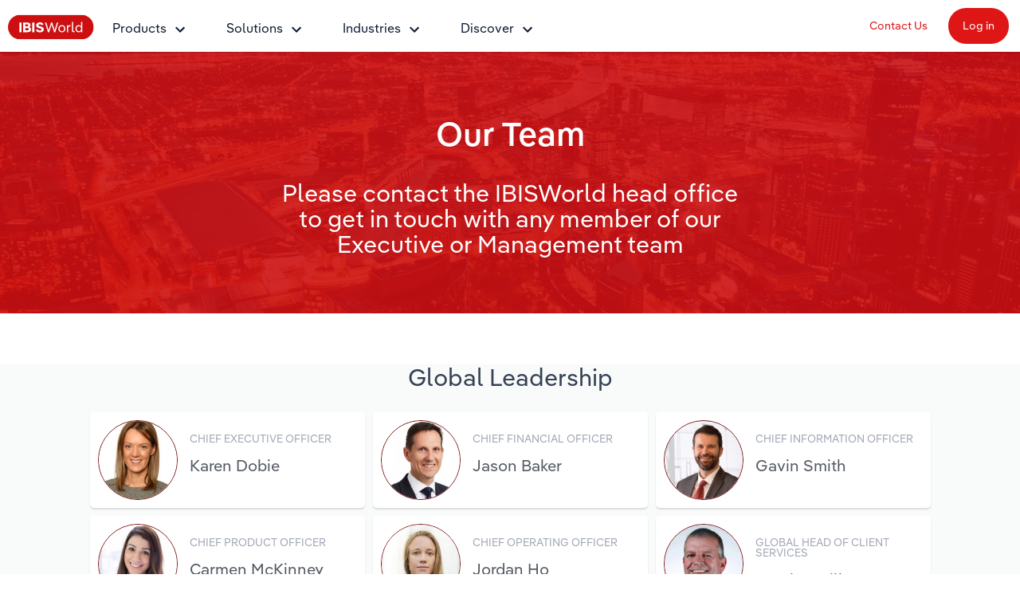

--- FILE ---
content_type: text/html; charset=utf-8
request_url: https://img3.ibisworld.com/company/our-team/
body_size: 12649
content:

<!DOCTYPE html>
<html xmlns="http://www.w3.org/1999/xhtml" lang="en">
<head>
    <meta charset="utf-8" />
    <meta http-equiv="X-UA-Compatible" content="IE=edge" />
    <meta name="viewport" content="width=device-width, initial-scale=1" />
    <title>IBISWorld Executive Team | IBISWorld</title>
    <meta name="description" content="At IBISWorld, we are proud to have a group of top professionals as our management team. The board is chaired by Justin Ruthven." />
    <meta name="keywords" content="Our Team, IBISWorld, United States, US, Market Research, Market Size, Industry Statistics, Industry Analysis, Industry Trends, Executive, Management, Global Leadership, Board of Directors" />
    <meta name="author" content="IBISWorld, Inc." />
    <meta name="copyright" content="Copyright © 1999-2026 IBISWorld, Inc." />
        <meta name="robots" content="index, follow" />
    <meta name="googlebot" content="noodp" />
    <meta name="rating" content="general" />
    <link rel="shortcut icon" href="/favicon.ico" />
    <link rel="icon" type="image/png" sizes="16x16" href="/img/icons/favicon-16x16.png" />
    <link rel="icon" type="image/png" sizes="32x32" href="/img/icons/favicon-32x32.png" />
    <link rel="apple-touch-icon" sizes="180x180" href="/img/icons/apple-touch-icon.png" />
    <link rel="manifest" href="/site.webmanifest" />
    <link rel="canonical" href="https://img3.ibisworld.com/company/our-team/">
            <link rel="alternate" hreflang="fr" href="https://www.ibisworld.com/fr/company/our-team/" />
    <meta name="msapplication-TileColor" content="#222222" />
    <meta name="theme-color" content="#222222" />
    <meta name="twitter:card" content="summary" />
    <meta name="twitter:site" content="@ibisworld" />
    <meta name="twitter:title" content="IBISWorld - Industry Market Research, Reports, and Statistics" />
    <meta name="twitter:description" content="At IBISWorld, we are proud to have a group of top professionals as our management team. The board is chaired by Justin Ruthven." />
    <meta name="twitter:image" content="https://www.ibisworld.com/resources/img/social/ibisworld-social-tw.png" />
    <meta property="og:url" content="https://img3.ibisworld.com/company/our-team/" />
    <meta property="og:type" content="website" />
    <meta property="og:title" content="IBISWorld Executive Team | IBISWorld" />
    <meta property="og:description" content="At IBISWorld, we are proud to have a group of top professionals as our management team. The board is chaired by Justin Ruthven." />
    <meta property="og:image" content="https://www.ibisworld.com/resources/img/social/ibisworld-social-fb.png" />
    <meta name='google-site-verification' content="mHpGbvOPwWoDBXO_hhTp9rmwLYnieJNr2S3qJC4kwlw" />
    <link rel="stylesheet" href="/css/bundle.css?v=845ce4f8-467f-4a9b-b927-e8e2ff36a1ab" />
    <link rel="stylesheet" href="/Retail.Web.styles.css?v=cDfMeGHGg6lt7cG0OiuBOR5z81Zny2Fq-tsaeF9Bvp0" />
    
    <script src="/js/usage.js?v=e30jw9M1uTcufZ8TJCb8O6gIcyRq6Fza4qb3aLEJAbs"></script>
    <script src="/js/bundle.js?v=845ce4f8-467f-4a9b-b927-e8e2ff36a1ab" defer></script>
    

        <!-- Cookie Yes -->
        <script id="cookieyes" type="text/javascript" src="https://cdn-cookieyes.com/client_data/e2e4072512935dad8f2f2461/script.js"></script>
        <script type='text/javascript'>
            piAId = '1006742';
            piCId = '157696';
            piHostname = 'go.marketing.ibisworld.com';
            (function() {
            function async_load(){
            var s = document.createElement('script'); s.type = 'text/javascript';
            s.src = ('https:' == document.location.protocol ? 'https://': 'http://') + piHostname + '/pd.js';
            var c = document.getElementsByTagName('script')[0]; c.parentNode.insertBefore(s, c);
            }
            if(window.attachEvent) { window.attachEvent('onload', async_load); }
            else { window.addEventListener('load', async_load, false); }
            })();
        </script>
    
    
<script src="/lib/js.cookie/js.cookie.min.js?v=VGgjO9n_2K0mHtq61qPaD8OvRYNK1uNsK_q5XpARHOQ"></script>

<!-- Matomo -->
<script type="text/javascript">
    var _paq = window._paq = window._paq || [];
    var isTrackingEnabled = true;
    var isCohesiveUsageEnabled = true;
    var isCohesiveUsageInit = false;

    var waitForTrackerCount = 0;
    function matomoWaitForTracker() {
        console.debug('matomoWaitForTracker', _paq);
        if (typeof _paq === 'undefined') {
            if (waitForTrackerCount < 40) {
                setTimeout(matomoWaitForTracker, 250);
                waitForTrackerCount++;
                return;
            }
        } else {
            document.addEventListener("cookieyes_consent_update", function (eventData) {
                console.debug('cookieyes_consent_update', eventData);
                const data = eventData.detail;
                consentSet(data.accepted.includes("analytics"));
            });
        }
    }

    function consentSet(hasAnalytics) {
        if (hasAnalytics) {
            _paq.push(['rememberConsentGiven']);
            _paq.push(['rememberCookieConsentGiven']);
            _paq.push(['setConsentGiven']);
            _paq.push(['setCookieConsentGiven']);

            initMatomoCohesiveTagManager();
        } else {
            _paq.push(['forgetConsentGiven']);
            _paq.push(['forgetCookieConsentGiven']);
        }
    }

    function initMatomoCohesiveTagManager() {
        isCohesiveUsageInit = true;
        var _mtm = window._mtm = window._mtm || [];
        _mtm.push({ 'mtm.startTime': (new Date().getTime()), 'event': 'mtm.Start' });
        _mtm.push({ 'iw.matoURL': "/mato-proxy/", "iw.matoPath": "js/", 'iw.cookieDomain': "*.ibisworld.com" });
        _mtm.push({ 'iw.siteSource': 'ibisworld.com' });
        _mtm.push({ 'iw.ipAddress': '3.135.214.142' });

        if (isCohesiveUsageEnabled){
            setTimeout(function () {
                (function () {
                //<!--Matomo Tag Manager-- >
                    var d = document, g = d.createElement('script'), s = d.getElementsByTagName('script')[0];
                    g.type = 'text/javascript'; g.async = true; g.src = '/mato-proxy/js/container_Bzhfnn4V.js'; s.parentNode.insertBefore(g, s);
                //<!--End Matomo Tag Manager-- >
                })();
            }, 3000);
        }
    }

    if (isTrackingEnabled)
    {
        _paq.push(['requireConsent']);
        _paq.push(['requireCookieConsent']);
        document.addEventListener('DOMContentLoaded', matomoWaitForTracker());

        window.addEventListener('load', function () {
            console.debug('All resources including scripts have been loaded.');
            if (!isCohesiveUsageInit){
                if (typeof getCkyConsent !== 'function') {
                    console.debug('No CookieYes');
                    _paq.push(['setConsentGiven']);
                    _paq.push(['setCookieConsentGiven']);

                    initMatomoCohesiveTagManager();
                }
                else {
                    console.debug('consentSet from getCkyConsent');
                    const userConsent = getCkyConsent();
                    consentSet(userConsent?.categories?.analytics);
                }
            }
        });
    }
    else
    {
        initMatomoCohesiveTagManager();
    }
</script>
<!-- End Matomo Code -->
    
</head>
<body>
    <!--[if lt IE 9]>
    <script src="https://oss.maxcdn.com/libs/html5shiv/3.7.0/html5shiv.js"></script>
    <script src="https://oss.maxcdn.com/libs/respond.js/1.4.2/respond.min.js"></script>
    <![endif]-->
    <span b-1pwgwqj2ej id="websiteCountryId" runat="server" style="display: none;"></span>
    <div b-1pwgwqj2ej id="fullContent">
            <div b-rwsb8tribv class="header">
    <div b-rwsb8tribv class="headerTopRow">
        <div b-rwsb8tribv class="headerTopLogoMenu">
            <div b-rwsb8tribv class="logo">
                <a b-rwsb8tribv href="/" title="IBISWorld Industry Reports">
                    <img b-rwsb8tribv src="/img/logo-ibisworld-industry-now.svg" alt="IBISWORLD Logo" width="108" height="32" />
                </a>
            </div>
            <div b-rwsb8tribv class="nav-container">
                <nav b-rwsb8tribv id="menu" class="slidingNav" aria-label="IBISworld Menu" ref="StaticNavBar">
                    <span b-rwsb8tribv class="logo-mobile-menu">
                        <a b-rwsb8tribv href="/" title="IBISWorld IndustryReport">
                            <img b-rwsb8tribv src="/img/logo-ibisworld-industry-now.svg" alt="IBISWORLD Logo" width="140" height="41" />
                        </a>
                    </span>
                    <span b-rwsb8tribv class="close-mobile-menu"></span>
                    <ul b-rwsb8tribv>
                        <li b-rwsb8tribv>
                            <a b-rwsb8tribv href="/products/" class="navbar-dropdown" role="button" aria-haspopup="true" aria-expanded="false">Products</a>
                            <ul b-rwsb8tribv>
                                <li b-rwsb8tribv class="dropdown-flyout item-description">
                                    <span b-rwsb8tribv>Industry Intelligence</span>
                                    <i b-rwsb8tribv class="icon icon-dark-grey chevron-right"></i>
                                    Confidently make business decisions with insights backed by hundreds of expert analysts.
                                    <ul b-rwsb8tribv>
                                        <li b-rwsb8tribv><a b-rwsb8tribv href="/products/industry-intelligence/">Industry Intelligence Overview</a></li>
                                        <li b-rwsb8tribv><a b-rwsb8tribv href="/products/phil-ai/">Phil, Your AI Economist</a></li>
                                        <li b-rwsb8tribv><a b-rwsb8tribv href="/products/industry-data-wizard/">Industry Data Wizard</a></li>
                                        <li b-rwsb8tribv><a b-rwsb8tribv href="/products/business-environment-profiles/">Business Environment Profiles</a></li>
                                        <li b-rwsb8tribv><a b-rwsb8tribv href="/products/enterprise-profiles/">Enterprise Profiles</a></li>
                                    </ul>
                                </li>
                                <li b-rwsb8tribv class="dropdown-flyout item-description">
                                    <span b-rwsb8tribv>Access</span>
                                    <i b-rwsb8tribv class="icon icon-dark-grey chevron-right"></i>
                                    Harness the power of human-driven insights built seamlessly into your workflow.
                                    <ul b-rwsb8tribv>
                                        <li b-rwsb8tribv><a b-rwsb8tribv href="/access/platform/">The IBISWorld Platform</a></li>
                                        <li b-rwsb8tribv><a b-rwsb8tribv href="/integrations/">Integrations</a></li>
                                        <li b-rwsb8tribv><a b-rwsb8tribv href="/access/api/">API Data Delivery</a></li>
                                    </ul>
                                </li>
                                <li b-rwsb8tribv class="dropdown-flyout item-description">
                                    <span b-rwsb8tribv>Integration Partners</span>
                                    <i b-rwsb8tribv class="icon icon-dark-grey chevron-right"></i>
                                    Streamline your workflow with IBISWorld’s intelligence built into your toolkit.
                                    <ul b-rwsb8tribv>
                                        <li b-rwsb8tribv><a b-rwsb8tribv href="/integrations/salesforce/">Salesforce</a></li>
                                        <li b-rwsb8tribv><a b-rwsb8tribv href="/integrations/snowflake/">Snowflake</a></li>
                                        <li b-rwsb8tribv><a b-rwsb8tribv href="/integrations/relpro/">Relpro</a></li>
                                    </ul>
                                </li>
                            </ul>
                        </li>
                        <li b-rwsb8tribv>
                            <a b-rwsb8tribv href="/products/industry-intelligence/" class="navbar-dropdown" role="button" aria-haspopup="true" aria-expanded="false">Solutions</a>
                            <ul b-rwsb8tribv>
                                <li b-rwsb8tribv class="dropdown-flyout item-description">
                                    <span b-rwsb8tribv>By Role</span> <i b-rwsb8tribv class="icon icon-dark-grey chevron-right"></i>
                                    See how clients in your industry realize value from structured industry intelligence.
                                    <ul b-rwsb8tribv class="two-columns">
                                        <li b-rwsb8tribv class="two-columns-left"><a b-rwsb8tribv href="/solutions/academics/" title="IBISWorld for Academics">Academics</a></li>
                                        <li b-rwsb8tribv class="two-columns-left"><a b-rwsb8tribv href="/solutions/accounting/" title="IBISWorld for Accounting">Accounting </a></li>
                                        <li b-rwsb8tribv class="two-columns-left"><a b-rwsb8tribv href="/solutions/business-valuation/" title="IBISWorld for Business Valuations">Business Valuations</a></li>
                                        <li b-rwsb8tribv class="two-columns-left"><a b-rwsb8tribv href="/solutions/commercial-banking/" title="IBISWorld for Commercial Banking">Commercial Banking</a></li>
                                        <li b-rwsb8tribv class="two-columns-left"><a b-rwsb8tribv href="/solutions/consulting/" title="IBISWorld for Consulting">Consulting</a></li>
                                        <li b-rwsb8tribv class="two-columns-left"><a b-rwsb8tribv href="/solutions/government-agencies/" title="IBISWorld for Government Agencies">Government Agencies</a></li>
                                        <li b-rwsb8tribv class="two-columns-right"><a b-rwsb8tribv href="/solutions/investment-banking/" title="IBISWorld for Investment Banks">Investment Banks</a></li>
                                        <li b-rwsb8tribv class="two-columns-right"><a b-rwsb8tribv href="/solutions/law-firms/" title="IBISWorld for Law Firms">Law Firms</a></li>
                                        <li b-rwsb8tribv class="two-columns-right"><a b-rwsb8tribv href="/solutions/marketing/" title="IBISWorld for Marketing">Marketing</a></li>
                                        <li b-rwsb8tribv class="two-columns-right"><a b-rwsb8tribv href="/solutions/private-equity/" title="IBISWorld for Private Equity">Private Equity</a></li>
                                        <li b-rwsb8tribv class="two-columns-right"><a b-rwsb8tribv href="/solutions/procurement/" title="IBISWorld for Procurement">Procurement</a></li>
                                        <li b-rwsb8tribv class="two-columns-right"><a b-rwsb8tribv href="/solutions/sales/" title="IBISWorld for Sales">Sales</a></li>
                                    </ul>
                                </li>
                                <li b-rwsb8tribv class="dropdown-flyout item-description">
                                    <span b-rwsb8tribv>By Outcome</span> <i b-rwsb8tribv class="icon icon-dark-grey chevron-right"></i>
                                    Learn how our industry intelligence enables the outcomes you care about.
                                    <ul b-rwsb8tribv>
                                        <li b-rwsb8tribv><a b-rwsb8tribv href="/solutions/developing-strategy/">Developing Strategy</a></li>
                                        <li b-rwsb8tribv><a b-rwsb8tribv href="/solutions/managing-risk/">Managing Risk</a></li>
                                        <li b-rwsb8tribv><a b-rwsb8tribv href="/solutions/grow-win-business/">Grow and Win Business</a></li>
                                        <li b-rwsb8tribv><a b-rwsb8tribv href="/solutions/due-diligence/">Due Diligence</a></li>
                                    </ul>
                                </li>
                            </ul>
                        </li>
                        <li b-rwsb8tribv>
                            <a b-rwsb8tribv href="/list-of-industries/" class="navbar-dropdown" role="button" aria-haspopup="true" aria-expanded="false">Industries</a>
                            
                            <ul b-rwsb8tribv class="industry-navbar-dropdown">
                                <li b-rwsb8tribv class="no-arrow no-height">
                                        <div b-qy32jbyos5 class="headerSearch">
    <form>
        <div b-qy32jbyos5 class="navbar-form">
            <div b-qy32jbyos5 class="form-group form-search-field">
                <div b-qy32jbyos5 class="search-algolia-container">
                    <input b-qy32jbyos5 aria-label="Start your industry search here..." id="" type="text" class="searchField navsearch" name="navsearch" placeholder="Start your industry search here..." />
                </div>
                <button b-qy32jbyos5 aria-label="Search" class="nav-search-button navsearch2button" type="submit" name="navsearchsubmit"></button>
            </div>
        </div>
    </form>
</div>


                                </li>
                                <li b-rwsb8tribv class="dropdown-flyout">
                                    <span b-rwsb8tribv>By Country</span> <i b-rwsb8tribv class="icon icon-dark-grey chevron-right"></i>
                                    <ul b-rwsb8tribv class="two-columns">
                                        <li b-rwsb8tribv class="two-columns-left">
                                            <a b-rwsb8tribv href="/united-states/list-of-industries/" title="IBISWorld - United States">
                                                <i b-rwsb8tribv class="flag flag-us"></i>United States
                                            </a>
                                        </li>
                                        <li b-rwsb8tribv class="two-columns-left">
                                            <a b-rwsb8tribv href="/canada/list-of-industries/" title="IBISWorld - Canada">
                                                <i b-rwsb8tribv class="flag flag-ca"></i>Canada
                                            </a>
                                        </li>
                                        <li b-rwsb8tribv class="two-columns-left">
                                            <a b-rwsb8tribv href="/mexico/list-of-industries/" title="IBISWorld - Mexico">
                                                <i b-rwsb8tribv class="flag flag-mx"></i>Mexico
                                            </a>
                                        </li>
                                        <li b-rwsb8tribv class="two-columns-left">
                                            <a b-rwsb8tribv href="/australia/list-of-industries/" title="IBISWorld - Australia">
                                                <i b-rwsb8tribv class="flag flag-au"></i>Australia
                                            </a>
                                        </li>
                                        <li b-rwsb8tribv class="two-columns-left">
                                            <a b-rwsb8tribv href="/new-zealand/list-of-industries/" title="IBISWorld - New Zealand">
                                                <i b-rwsb8tribv class="flag flag-nz"></i>New Zealand
                                            </a>
                                        </li>
                                        <li b-rwsb8tribv class="two-columns-left">
                                            <a b-rwsb8tribv href="/china/list-of-industries/" title="IBISWorld - China">
                                                <i b-rwsb8tribv class="flag flag-cn"></i>China
                                            </a>
                                        </li>
                                        <li b-rwsb8tribv class="two-columns-left">
                                            <a b-rwsb8tribv href="/global/list-of-industries/" title="IBISWorld - Global">
                                                <i b-rwsb8tribv class="flag flag-gl"></i>
                                                Global
                                            </a>
                                        </li>
                                        <li b-rwsb8tribv class="two-columns-right">
                                            <a b-rwsb8tribv href="/europe/list-of-industries/" title="IBISWorld - Europe">
                                                <i b-rwsb8tribv class="flag flag-eu"></i>Europe
                                            </a>
                                            <ul b-rwsb8tribv class="nested-countries">
                                                <li b-rwsb8tribv>
                                                    <a b-rwsb8tribv href="/france/list-of-industries/" title="IBISWorld - France">
                                                        <i b-rwsb8tribv class="flag flag-fr"></i>France
                                                    </a>
                                                </li>
                                                <li b-rwsb8tribv>
                                                    <a b-rwsb8tribv href="/germany/list-of-industries/" title="IBISWorld - Germany">
                                                        <i b-rwsb8tribv class="flag flag-de"></i>Germany
                                                    </a>
                                                </li>
                                                <li b-rwsb8tribv>
                                                    <a b-rwsb8tribv href="/italy/list-of-industries/" title="IBISWorld - Italy">
                                                        <i b-rwsb8tribv class="flag flag-it"></i>Italy
                                                    </a>
                                                </li>
                                                <li b-rwsb8tribv>
                                                    <a b-rwsb8tribv href="/ireland/list-of-industries/" title="IBISWorld - Ireland">
                                                        <i b-rwsb8tribv class="flag flag-ie"></i>Ireland
                                                    </a>
                                                </li>
                                                <li b-rwsb8tribv>
                                                    <a b-rwsb8tribv href="/spain/list-of-industries/" title="IBISWorld - Spain">
                                                        <i b-rwsb8tribv class="flag flag-es"></i>Spain
                                                    </a>
                                                </li>
                                                <li b-rwsb8tribv>
                                                    <a b-rwsb8tribv href="/united-kingdom/list-of-industries/" title="IBISWorld - United Kingdom">
                                                        <i b-rwsb8tribv class="flag flag-uk"></i>United Kingdom
                                                    </a>
                                                </li>
                                                <li b-rwsb8tribv>
                                                    <a b-rwsb8tribv href="/europe/list-of-industries/" class="underline record-click" data-record-click="AllEuropeanCountries">
                                                        View all (37 countries)
                                                    </a>
                                                </li>
                                            </ul>
                                        </li>
                                    </ul>
                                </li>
                                <li b-rwsb8tribv class="dropdown-flyout">
                                    <span b-rwsb8tribv>By Sector</span> <i b-rwsb8tribv class="icon icon-dark-grey chevron-right"></i>
                                    <ul b-rwsb8tribv class="two-columns">
                                        <li b-rwsb8tribv class="two-columns-left"><a b-rwsb8tribv href="/administration-business-support-sector/">Administration & Business Support Services</a></li>
                                        <li b-rwsb8tribv class="two-columns-left"><a b-rwsb8tribv href="/arts-entertainment-recreation-sector/">Arts, Entertainment & Recreation</a></li>
                                        <li b-rwsb8tribv class="two-columns-left"><a b-rwsb8tribv href="/construction-sector/">Construction</a></li>
                                        <li b-rwsb8tribv class="two-columns-left"><a b-rwsb8tribv href="/education-sector/">Educational Services</a></li>
                                        <li b-rwsb8tribv class="two-columns-left"><a b-rwsb8tribv href="/finance-and-insurance-sector/">Finance & Insurance</a></li>
                                        <li b-rwsb8tribv class="two-columns-left"><a b-rwsb8tribv href="/healthcare-sector/">Healthcare and social Assistance</a></li>
                                        <li b-rwsb8tribv class="two-columns-left"><a b-rwsb8tribv href="/information-sector/">Information Sector</a></li>
                                        <li b-rwsb8tribv class="two-columns-left"><a b-rwsb8tribv href="/manufacturing-sector/">Manufacturing</a></li>
                                        <li b-rwsb8tribv class="two-columns-left"><a b-rwsb8tribv href="/accommodation-food-services-sector/">Accommodation & Food Services</a></li>
                                        <li b-rwsb8tribv class="two-columns-right"><a b-rwsb8tribv href="/mining-sector/">Mining</a></li>
                                        <li b-rwsb8tribv class="two-columns-right"><a b-rwsb8tribv href="/personal-services-sector/">Personal Services</a></li>
                                        <li b-rwsb8tribv class="two-columns-right"><a b-rwsb8tribv href="/professional-services-sector/">Professional, Scientific and Technical Services</a></li>
                                        <li b-rwsb8tribv class="two-columns-right"><a b-rwsb8tribv href="/public-administration-sector/">Public Administration & Safety</a></li>
                                        <li b-rwsb8tribv class="two-columns-right"><a b-rwsb8tribv href="/real-estate-and-rental-sector/">Real Estate, Rental & Leasing</a></li>
                                        <li b-rwsb8tribv class="two-columns-right"><a b-rwsb8tribv href="/retail-sector/">Retail Trade</a></li>
                                        <li b-rwsb8tribv class="two-columns-right"><a b-rwsb8tribv href="/thematic-reports/">Thematic Reports</a></li>
                                        <li b-rwsb8tribv class="two-columns-right"><a b-rwsb8tribv href="/transportation-sector/">Transportation and Warehousing</a></li>
                                        <li b-rwsb8tribv class="two-columns-right"><a b-rwsb8tribv href="/utilities-sector/">Utilities</a></li>
                                        <li b-rwsb8tribv class="two-columns-right"><a b-rwsb8tribv href="/wholesale-sector/">Wholesale Trade</a></li>
                                    </ul>
                                </li>
                                <li b-rwsb8tribv class="dropdown-flyout">
                                    <span b-rwsb8tribv>By Company</span> <i b-rwsb8tribv class="icon icon-dark-grey chevron-right"></i>
                                    <ul b-rwsb8tribv>
                                        <li b-rwsb8tribv><a b-rwsb8tribv href="/australia/list-of-enterprise-profiles/" target="_self" title="AU & NZ Enterprise Profiles">AU & NZ Enterprise Profiles</a></li>
                                        <li b-rwsb8tribv><a b-rwsb8tribv href="/united-states/list-of-company-profiles/" target="_self" title="US Company Benchmarking">US Company Benchmarking</a></li>
                                    </ul>
                                </li>
                                <li b-rwsb8tribv class="dropdown-flyout">
                                    <span b-rwsb8tribv>
                                        By State & Province
                                    </span> <i b-rwsb8tribv class="icon icon-dark-grey chevron-right"></i>
                                    <ul b-rwsb8tribv>
                                        <li b-rwsb8tribv><a b-rwsb8tribv href="/united-states/list-of-industries/states-all/">US States</a></li>
                                        <li b-rwsb8tribv><a b-rwsb8tribv href="/canada/list-of-industries/provinces-all/">Canadian Provinces</a></li>
                                    </ul>
                                </li>
                                <li b-rwsb8tribv class="no-arrow">
                                    <a b-rwsb8tribv href="/list-of-industries" class="btn btn-industry-now outline">View All Industry Reports</a>
                                </li>
                            </ul>
                        </li>
                        <li b-rwsb8tribv>
                            <a b-rwsb8tribv href="/industry-statistics/" class="navbar-dropdown" role="button" aria-haspopup="true" aria-expanded="false">Discover</a>
                            <ul b-rwsb8tribv>
                                <li b-rwsb8tribv class="dropdown-flyout">
                                    <span b-rwsb8tribv>About <i b-rwsb8tribv class="icon icon-dark-grey chevron-right"></i></span>
                                    <ul b-rwsb8tribv class="single-column">
                                        <li b-rwsb8tribv><a b-rwsb8tribv href="/company/our-story/">Our Story</a></li>
                                        <li b-rwsb8tribv><a b-rwsb8tribv href="/company/our-team/">Our Team</a></li>
                                        <li b-rwsb8tribv><a b-rwsb8tribv href="/phil-ruthven/">Our Founder</a></li>
                                        <li b-rwsb8tribv><a b-rwsb8tribv href="/careers/">Careers</a></li>
                                        <li b-rwsb8tribv><a b-rwsb8tribv href="/company/our-partners/">Partnerships</a></li>
                                    </ul>
                                </li>
                                <li b-rwsb8tribv class="dropdown-flyout">
                                    <span b-rwsb8tribv>Insights <i b-rwsb8tribv class="icon icon-dark-grey chevron-right"></i></span>
                                    <ul b-rwsb8tribv class="single-column">
                                        <li b-rwsb8tribv><a b-rwsb8tribv href="/blog/" title="Industry Insider Blog" target="_self">Industry Insider Blog</a></li>
                                        <li b-rwsb8tribv><a b-rwsb8tribv href="/blog/success-stories/">Case Studies</a></li>
                                        <li b-rwsb8tribv><a b-rwsb8tribv href="https://help.ibisworld.com/">Help Center</a></li>
                                    </ul>
                                </li>
                                <li b-rwsb8tribv class="dropdown-flyout">
                                    <span b-rwsb8tribv>
                                        Statistics <i b-rwsb8tribv class="icon icon-dark-grey chevron-right"></i>
                                    </span>
                                    <ul b-rwsb8tribv class="single-column">
                                        <li b-rwsb8tribv><a b-rwsb8tribv href="/industry-statistics/" title="Industry Statistics">Industry Statistics</a></li>
                                        <li b-rwsb8tribv><a b-rwsb8tribv href="/industry-trends/" title="Industry Trends">Industry Trends</a></li>
                                        <li b-rwsb8tribv><a b-rwsb8tribv href="/united-states/economic-profiles/" title="US State Economic Profiles">US State Economic Profiles</a></li>
                                        <li b-rwsb8tribv><a b-rwsb8tribv href="/canada/economic-profiles/" title="Canada Province Economic Profiles">Canada Province Economic Profiles</a></li>
                                        <li b-rwsb8tribv><a b-rwsb8tribv href="/list-of-business-environment-profiles/" title="Business Environment Profiles">Business Environment Profiles</a></li>
                                        <li b-rwsb8tribv><a b-rwsb8tribv href="/classifications/" title="Industry Classifications" target="_self">Industry Classifications</a></li>
                                    </ul>
                                </li>
                            </ul>
                        </li>
                    </ul>
                    <div b-rwsb8tribv class="mobile-static-buttons">
                        <ol b-rwsb8tribv>
                            <li b-rwsb8tribv><a b-rwsb8tribv href="/contact-us/" class="btn-top-navbar no-outline" title="Contact us" mtm-event="true" mtm-event-category="Nav Menu" mtm-event-action="Click" mtm-event-name="Contact us">Contact Us</a></li>
                            <li b-rwsb8tribv><a b-rwsb8tribv href="https://my.ibisworld.com" class="btn-top-navbar solid" title="Log in" mtm-event="true" mtm-event-category="Nav Menu" mtm-event-action="Click" mtm-event-name="Log in">Log in</a></li>
                        </ol>
                    </div>
                </nav>
            </div>
        </div>
        <div b-rwsb8tribv class="headerTopButtons">
            <ul b-rwsb8tribv>
                <li b-rwsb8tribv><a b-rwsb8tribv href="/contact-us/" id="contactLink" class="btn-top-navbar" title="Contact Us" mtm-event="true" mtm-event-category="Nav Menu" mtm-event-action="Click" mtm-event-name="Contact us">Contact Us</a></li>
                <li b-rwsb8tribv>
                    <a b-rwsb8tribv href="https://my.ibisworld.com" id="loginLink" rel="nofollow" class="btn-top-navbar solid" title="Log in"
                       mtm-event="true"
                       mtm-event-category="Nav Menu"
                       mtm-event-action="Click"
                       mtm-event-name="Log in">
                        Log in
                    </a>
                </li>
            </ul>
        </div>
    </div>
    <a b-rwsb8tribv class="mmenuTrigger" href="#menu" tabindex="-1" aria-label="Mobile menu"><i b-rwsb8tribv></i><span b-rwsb8tribv class="visually-hidden">Mobile Menu</span></a>
</div>
        
<div b-d33ie1jeey class="banner bnr-list-of-industries">
    <div b-d33ie1jeey class="container-fluid container-1400">
        <div b-d33ie1jeey class="banner-cell text-white text-center">            
            <h1 b-d33ie1jeey>Our Team</h1>
            <h2 b-d33ie1jeey>Please contact the IBISWorld head office to get in touch with any member of our Executive or Management team</h2>
        </div>
    </div>
</div>
<div class="grey-container">
    
<div b-00swskocq4 class="container-fluid container-1400 text-center">
    <h2 b-00swskocq4>Global Leadership</h2>
    <div b-00swskocq4 class="team-container">
        <div b-00swskocq4 class="team-member">
            <img b-00swskocq4 src="/img/bio/karen_dobie.png" alt="Karen Dobie - Chief Executive Officer" title="Karen Dobie - Chief Executive Officer">
            <div b-00swskocq4 class="profile-summary">
                <h3 b-00swskocq4>Chief Executive Officer</h3>
                <p b-00swskocq4>Karen Dobie</p>
            </div>
        </div>
        <div b-00swskocq4 class="team-member">
            <img b-00swskocq4 src="/img/bio/jason_baker.png" alt="Jason Baker - Chief Financial Officer" title="Jason Baker - Chief Financial Officer">
            <div b-00swskocq4 class="profile-summary">
                <h3 b-00swskocq4>Chief Financial Officer</h3>
                <p b-00swskocq4>Jason Baker</p>
            </div>
        </div>
        <div b-00swskocq4 class="team-member">
            <img b-00swskocq4 src="/img/bio/gavin_smith.png" alt="Gavin Smith - Chief Information Officer" title="Gavin Smith - Chief Information Officer">
            <div b-00swskocq4 class="profile-summary">
                <h3 b-00swskocq4>Chief Information Officer</h3>
                <p b-00swskocq4>Gavin Smith</p>
            </div>
        </div>
        <div b-00swskocq4 class="team-member">
            <img b-00swskocq4 src="/img/bio/carmen_mckinney.png" alt="Carmen McKinney - Chief Product Officer" title="Carmen McKinney - Chief Product Officer">
            <div b-00swskocq4 class="profile-summary">
                <h3 b-00swskocq4>Chief Product Officer</h3>
                <p b-00swskocq4>Carmen McKinney</p>
            </div>
        </div>
        <div b-00swskocq4 class="team-member">
            <img b-00swskocq4 src="/img/bio/update-oct-2022/jordan_ho2.jpg" alt="Jordan Ho - Chief Operating Officer" title="Jordan Ho - Chief Operating Officer">
            <div b-00swskocq4 class="profile-summary">
                <h3 b-00swskocq4>Chief Operating Officer</h3>
                <p b-00swskocq4>Jordan Ho</p>
            </div>
        </div>
        <div b-00swskocq4 class="team-member">
            <img b-00swskocq4 src="/img/bio/damian_mills.png" alt="Damian Mills - Global Head of Client Services" title="Damian Mills - Global Head of Client Services">
            <div b-00swskocq4 class="profile-summary">
                <h3 b-00swskocq4>Global Head of Client Services</h3>
                <p b-00swskocq4>Damian Mills</p>
            </div>
        </div>
        <div b-00swskocq4 class="team-member">
            <img b-00swskocq4 src="/img/bio/tara_faulks.png" alt="Tara Faulks - Global SVP Enterprise Sales" title="Tara Faulks - Global SVP Enterprise Sales">
            <div b-00swskocq4 class="profile-summary">
                <h3 b-00swskocq4>Global SVP Enterprise Sales</h3>
                <p b-00swskocq4>Tara Faulks</p>
            </div>
        </div>
        <div b-00swskocq4 class="team-member">
            <img b-00swskocq4 src="/img/bio/jody_willis_new.webp" alt="Jody Willis - Global SVP Finance" title="Jody Willis - Global SVP Finance">
            <div b-00swskocq4 class="profile-summary">
                <h3 b-00swskocq4>Global SVP Finance</h3>
                <p b-00swskocq4>Jody Willis</p>
            </div>
        </div>
        <div b-00swskocq4 class="team-member">
            <img b-00swskocq4 src="/img/bio/kate_convey.png" alt="Kate Convey - Global SVP IT Operations" title="Kate Convey - Global SVP IT Operations">
            <div b-00swskocq4 class="profile-summary">
                <h3 b-00swskocq4>Global SVP IT Operations</h3>
                <p b-00swskocq4>Kate Convey</p>
            </div>
        </div>
        <div b-00swskocq4 class="team-member">
            <img b-00swskocq4 src="/img/bio/andy_brennan.jpg" alt="Andy Brennan - Global Head of Technology & Data" title="Andy Brennan - Global Head of Technology & Data">
            <div b-00swskocq4 class="profile-summary">
                <h3 b-00swskocq4>Global Head of Technology & Data</h3>
                <p b-00swskocq4>Andy Brennan</p>
            </div>
        </div>
        <div b-00swskocq4 class="team-member">
            <img b-00swskocq4 src="/img/bio/jocelyn_phillips_2.png" alt="Jocelyn Phillips - Global Head of Product Development" title="Jocelyn Phillips - Global Head of Product Development">
            <div b-00swskocq4 class="profile-summary">
                <h3 b-00swskocq4>Global Head of Product Development</h3>
                <p b-00swskocq4>Jocelyn Phillips</p>
            </div>
        </div>
        <div b-00swskocq4 class="team-member">
            <img b-00swskocq4 src="/img/bio/update-oct-2022/janie_wood.jpg" alt="Janie Wood - Global SVP Human Resources" title="Janie Wood - Global SVP Human Resources">
            <div b-00swskocq4 class="profile-summary">
                <h3 b-00swskocq4>Global SVP Human Resources</h3>
                <p b-00swskocq4>Janie Wood</p>
            </div>
        </div>
        <div b-00swskocq4 class="team-member">
            <img b-00swskocq4 src="/img/bio/narem_sivasailam.png" alt="Naren Sivasailam - Global Head of Content" title="Naren Sivasailam - Global Head of Content">
            <div b-00swskocq4 class="profile-summary">
                <h3 b-00swskocq4>Global Head of Content</h3>
                <p b-00swskocq4>Naren Sivasailam</p>
            </div>
        </div>
    </div>
    <!-- north america -->
    <h2 b-00swskocq4>North America</h2>
    <div b-00swskocq4 class="team-container">
        <div b-00swskocq4 class="team-member">
            <img b-00swskocq4 src="/img/bio/vincent_roush_new.jpg" alt="Vincent Roush - Head of Revenue, North America" title="Vincent Roush - Head of Revenue, North America">
            <div b-00swskocq4 class="profile-summary">
                <h3 b-00swskocq4>Head of Revenue, North America</h3>
                <p b-00swskocq4>Vincent Roush</p>
            </div>
        </div>
        <div b-00swskocq4 class="team-member">
            <img b-00swskocq4 src="/img/bio/kevin_ryan.jpg" alt="Kevin Ryan - Head of Marketing" title="Kevin Ryan - Head of Marketing">
            <div b-00swskocq4 class="profile-summary">
                <h3 b-00swskocq4>Head of Marketing</h3>
                <p b-00swskocq4>Kevin Ryan</p>
            </div>
        </div>
        <div b-00swskocq4 class="team-member">
            <img b-00swskocq4 src="/img/bio/robert_scaglione.png" alt="Robert Scaglione - Senior Vice President, Sales" title="Robert Scaglione - Senior Vice President, Sales">
            <div b-00swskocq4 class="profile-summary">
                <h3 b-00swskocq4>Senior Vice President, Sales</h3>
                <p b-00swskocq4>Robert Scaglione</p>
            </div>
        </div>
        <div b-00swskocq4 class="team-member">
            <img b-00swskocq4 src="/img/bio/raina_losada.png" alt="Raina Losada - Senior Vice President, Client Services" title="Raina Losada - Senior Vice President, Client Services">
            <div b-00swskocq4 class="profile-summary">
                <h3 b-00swskocq4>Senior Vice President, Client Services</h3>
                <p b-00swskocq4>Raina Losada</p>
            </div>
        </div>
        <div b-00swskocq4 class="team-member">
            <img b-00swskocq4 src="/img/bio/matt_murphy.png" alt="Matt Murphy - Senior Vice President, Client Advocacy" title="Matt Murphy - Senior Vice President, Client Advocacy">
            <div b-00swskocq4 class="profile-summary">
                <h3 b-00swskocq4>Senior Vice President, Client Advocacy</h3>
                <p b-00swskocq4>Matt Murphy</p>
            </div>
        </div>
    </div>
    <!-- europe -->
    <h2 b-00swskocq4>Europe</h2>
    <div b-00swskocq4 class="team-container">
        <div b-00swskocq4 class="team-member">
            <img b-00swskocq4 src="/img/bio/update-oct-2022/stuart_baillie.jpg" alt="Stuart Baillie - Head of Revenue, Europe & Asia Pacific" title="Stuart Baillie - Head of Revenue, Europe & Asia Pacific">
            <div b-00swskocq4 class="profile-summary">
                <h3 b-00swskocq4>Head of Revenue, Europe & Asia Pacific</h3>
                <p b-00swskocq4>Stuart Baillie</p>
            </div>
        </div>
    </div>
    <!-- australia -->
    <h2 b-00swskocq4>Australia</h2>
    <div b-00swskocq4 class="team-container">
        <div b-00swskocq4 class="team-member">
            <img b-00swskocq4 src="/img/bio/daniel_couch.jpg" alt="Daniel Couch - Head of Revenue, Australia & New Zealand" title="Daniel Couch - Head of Revenue, Australia & New Zealand">
            <div b-00swskocq4 class="profile-summary">
                <h3 b-00swskocq4>Head of Revenue, Australia & New Zealand</h3>
                <p b-00swskocq4>Daniel Couch</p>
            </div>
        </div>
    </div>
</div>
    <div b-0pn27xgy33 class="container-fluid container-1400">
    <h2 b-0pn27xgy33 class="text-center">Board of Directors</h2>
    <div b-0pn27xgy33 class="board-container">
        <div b-0pn27xgy33 class="board-column">
            <div b-0pn27xgy33 class="board-member">
                <div b-0pn27xgy33 class="board-header">
                    <img b-0pn27xgy33 src="/img/bio/justin_ruthven.png" alt="Justin Ruthven - Chairman" title="Justin Ruthven - Chairman">
                    <div b-0pn27xgy33 class="profile-summary">
                        <h3 b-0pn27xgy33>Chairman</h3>
                        <p b-0pn27xgy33>Justin Ruthven</p>
                    </div>
                </div>
                <div b-0pn27xgy33 class="profile-bio">
                    <p>Justin’s career began at Coles Myer head office across Research and Systems roles. Following that, Justin joined IBISWorld in 1988, holding positions in most aspects of the IBISWorld business, including Research, Sales, Client Services, Retail and Product Development</p><p>In 2001, Justin was promoted to CEO of IBISWorld as well as being appointed to the Board of Directors. With that, he embarked on an expansion program that included establishing IBISWorld in the United States, including moving there with his family in 2006. By launching additional products and setting-up new companies under the IBISWorld banner, Justin oversaw double-digit growth for 15-years to cement IBISWorld’s position as the market leader in industry information. Today, IBISWorld and its subsidiaries is now one of the world’s largest online business information companies.</p><p>Justin is IBISWorld’s longest-serving CEO so following a decade-and-a-half in the role, Justin moved into the Executive Chairman position; remaining actively involved with group operations across the IBISWorld companies. With a lot less global travel, he happily resides in Australia with his wife and adult children.</p>
                </div>
            </div>
            <div b-0pn27xgy33 class="board-member">
                <div b-0pn27xgy33 class="board-header">
                    <img b-0pn27xgy33 src="/img/bio/update-oct-2022/dan_ruthven.png" alt="Daniel Ruthven - Director" title="Daniel Ruthven - Director">
                    <div b-0pn27xgy33 class="profile-summary">
                        <h3 b-0pn27xgy33>Director</h3>
                        <p b-0pn27xgy33>Daniel Ruthven</p>
                    </div>
                </div>
                <div b-0pn27xgy33 class="profile-bio">
                    <p>Daniel joined IBISWorld Australia in 2011 as a Client Relationship Manager. He then moved to the United Kingdom in 2012 to take on the role of Operations Manager, where he worked closely with the team to expand IBISWorld’s business in Europe. In 2014, he returned to Australia as the General Manager in IBISWorld’s Melbourne office. The following year, Daniel moved to New York to begin his role as Chief Operating Officer, heading up IBISWorld’s US business. Over his three years in the role, he was integral in expanding operations alongside the management team.</p><p>He has since returned to Australia to provide leadership and guidance at other family-related companies. He was appointed to the Board of Directors of IBISWorld in 2022.</p>
                </div>
            </div>
        </div>
        <div b-0pn27xgy33 class="board-column">
            <div b-0pn27xgy33 class="board-member">
                <div b-0pn27xgy33 class="board-header">
                    <img b-0pn27xgy33 src="/img/bio/kerryn_ruthven.png" alt="Kerryn Ruthven - Director" title="Kerryn Ruthven - Director">
                    <div b-0pn27xgy33 class="profile-summary">
                        <h3 b-0pn27xgy33>Director</h3>
                        <p b-0pn27xgy33>Kerryn Ruthven</p>
                    </div>
                </div>
                <div b-0pn27xgy33 class="profile-bio">
                    <p>Kerryn joined IBISWorld in a Sales role in December 2000. He has held numerous leadership positions in the company, including a 5-year stint in the United States as Vice President and Senior Vice President of Sales from 2005-2010.</p>
<p>From 2011-2013, he had a Global Corporate Development role across both Sales and Client Services. With IBISWorld’s international expansion program and with Kerryn’s experience in large-scale Sales operations, he moved into the role of Global Head of Sales from 2013 to 2017.</p><p>As of early 2017, his focus is less operational; serving as a Director of IBISWorld and related companies.</p>
                </div>
            </div>
            <div b-0pn27xgy33 class="board-member">
                <div b-0pn27xgy33 class="board-header">
                    <img b-0pn27xgy33 src="/img/bio/karen_dobie.png" alt="Karen Dobie - Director & Chief Executive Officer" title="Karen Dobie - Director & Chief Executive Officer">
                    <div b-0pn27xgy33 class="profile-summary">
                        <h3 b-0pn27xgy33>Director & Chief Executive Officer</h3>
                        <p b-0pn27xgy33>Karen Dobie</p>
                    </div>
                </div>
                <div b-0pn27xgy33 class="profile-bio">
                    <p>Karen joined IBISWorld’s Melbourne office in 2003 in a Client Services position. Over the following two-years, she took on further responsibilities, supporting IBISWorld’s US expansion program.</p><p>From 2005, Karen was promoted to various senior management roles including a stint as Production Manager then General Manager of IBISWorld Australia. As IBISWorld continued branching into other countries, Karen’s leadership experience led to more international roles. From 2009-2016, her responsibilities included roles as Global Head of IT, Global Head of HR and Global Head of Client Services.</p><p>Following those positions, Karen spent 12-months as Chief Operating Officer from mid-2016-mid 2017 and was then promoted to the role of Chief Executive Officer. In 2017, Karen was also appointed to the Board of Directors of IBISWorld.</p>
                </div>
            </div>
        </div>
    </div>
</div>
</div>


        <div b-6zp01h1ndx class="banner-footer">
    <footer b-6zp01h1ndx class="container-fluid container-1400">
        <div b-6zp01h1ndx class="footer-logo-columns">
            <div b-6zp01h1ndx class="footer-logo">
                <a b-6zp01h1ndx href="/" title="IBISWorld Industry Reports">
                    <img b-6zp01h1ndx src="/img/logo-ibisworld-industry-now.svg" alt="IBISWORLD Logo" width="108" height="32" />
                </a>
                <h2 b-6zp01h1ndx>Industry intelligence wherever you work.</h2>
            </div>
            <div b-6zp01h1ndx class="footer-column-container flex-wrap">
                <div b-6zp01h1ndx class="footer-column">
                    <ul b-6zp01h1ndx>
                        <li b-6zp01h1ndx>
                            <div b-6zp01h1ndx class="footer-head">Products</div>
                            <ul b-6zp01h1ndx>
                                <li b-6zp01h1ndx><a b-6zp01h1ndx href="/products/industry-intelligence/">Industry Intelligence</a></li>
                                <li b-6zp01h1ndx><a b-6zp01h1ndx href="/products/phil-ai/">Phil, Your AI Economist</a></li>
                                <li b-6zp01h1ndx><a b-6zp01h1ndx href="/products/industry-data-wizard/">Industry Data Wizard</a></li>
                                <li b-6zp01h1ndx><a b-6zp01h1ndx href="/access/platform/">The IBISWorld Platform</a></li>
                                <li b-6zp01h1ndx><a b-6zp01h1ndx href="/integrations/">Integrations</a></li>
                                <li b-6zp01h1ndx><a b-6zp01h1ndx href="/access/api/">API Data Delivery</a></li>
                            </ul>
                        </li>
                    </ul>
                </div>
                <div b-6zp01h1ndx class="footer-column">
                    <ul b-6zp01h1ndx>
                        <li b-6zp01h1ndx>
                            <div b-6zp01h1ndx class="footer-head">Industries</div>
                            <ul b-6zp01h1ndx>
                                <li b-6zp01h1ndx><a b-6zp01h1ndx href="/list-of-industries/">All Collections</a></li>
                                <li b-6zp01h1ndx><a b-6zp01h1ndx href="/united-states/list-of-industries/" title="IBISWorld for United States">United States</a></li>
                                <li b-6zp01h1ndx><a b-6zp01h1ndx href="/australia/list-of-industries/" title="IBISWorld for Australia">Australia</a></li>
                                <li b-6zp01h1ndx><a b-6zp01h1ndx href="/canada/list-of-industries/" title="IBISWorld for Canada">Canada</a></li>
                                <li b-6zp01h1ndx><a b-6zp01h1ndx href="/united-kingdom/list-of-industries/" title="IBISWorld for United Kingdom">United Kingdom</a></li>
                                <li b-6zp01h1ndx><a b-6zp01h1ndx href="/germany/list-of-industries/" title="IBISWorld for Germany">Germany</a></li>
                            </ul>
                        </li>
                    </ul>
                </div>
                <div b-6zp01h1ndx class="footer-column">
                    <ul b-6zp01h1ndx>
                        <li b-6zp01h1ndx>
                            <div b-6zp01h1ndx class="footer-head">Discover</div>
                            <ul b-6zp01h1ndx>
                                <li b-6zp01h1ndx><a b-6zp01h1ndx href="/industry-insider/" target="_blank" title="Industry Insider">Industry Insider</a></li>
                                <li b-6zp01h1ndx><a b-6zp01h1ndx href="https://help.ibisworld.com/" target="_blank" title="Help Center">Help Center</a></li>
                                <li b-6zp01h1ndx><a b-6zp01h1ndx href="/company/our-team/" title="Our Team">Our Team</a></li>
                                <li b-6zp01h1ndx><a b-6zp01h1ndx href="/phil-ruthven/" title="Our Founder">Our Founder</a></li>
                                <li b-6zp01h1ndx><a b-6zp01h1ndx href="/company/our-partners/" title="Our Team">Our Partners</a></li>
                                <li b-6zp01h1ndx><a b-6zp01h1ndx href="/de/" title="IBISWorld Deutschland (Deutsch)">Deutsch</a></li>
                            </ul>
                        </li>
                    </ul>
                </div>
                <div b-6zp01h1ndx class="footer-column">
                    <ul b-6zp01h1ndx>
                        <li b-6zp01h1ndx>
                            <div b-6zp01h1ndx class="footer-head">Contact</div>
                            <ul b-6zp01h1ndx>
                                <li b-6zp01h1ndx><a b-6zp01h1ndx href="/free-demo/" title="Request a Demo">Request a Demo</a></li>
                                <li b-6zp01h1ndx><a b-6zp01h1ndx href="/membership-inquiry/" title="Membership Inquiry">Membership Inquiry</a></li>
                            </ul>
                        </li>
                    </ul>
                </div>
            </div>
        </div>
        <ul b-6zp01h1ndx class="social-icons">
            <li b-6zp01h1ndx><a b-6zp01h1ndx href="https://www.linkedin.com/company/ibisworld" target="_blank" data-noreload="1" title="IBISWorld LinkedIn"><i b-6zp01h1ndx class="icon icon-size-24 icon-white linkedin" aria-hidden="true"></i></a></li>
            <li b-6zp01h1ndx><a b-6zp01h1ndx href="https://twitter.com/ibisworld/" target="_blank" data-noreload="1" title="IBISWorld Twitter X"><i b-6zp01h1ndx class="icon icon-size-24 icon-white xtwitter" aria-hidden="true"></i></a></li>
            <li b-6zp01h1ndx><a b-6zp01h1ndx href="https://www.facebook.com/IBISWorldInc/" target="_blank" data-noreload="1" title="IBISWorld Facebook"><i b-6zp01h1ndx class="icon icon-size-24 icon-white facebook" aria-hidden="true"></i></a></li>
            <li b-6zp01h1ndx><a b-6zp01h1ndx href="https://www.youtube.com/c/IBISWorld1971" target="_blank" data-noreload="1" title="IBISWorld Youtube"><i b-6zp01h1ndx class="icon icon-size-24 icon-white youtube" aria-hidden="true"></i></a></li>
        </ul>
        <div b-6zp01h1ndx class="copyright-bar">
            <div b-6zp01h1ndx>
                <span b-6zp01h1ndx>&copy;</span> 2026 IBISWorld. All rights reserved.
            </div>
            <ul b-6zp01h1ndx>
                <li b-6zp01h1ndx><a b-6zp01h1ndx href="/about/termsofuse/" target="_blank">Terms of Use</a></li>
                <li b-6zp01h1ndx><a b-6zp01h1ndx href="/about/cookie-policy/" target="_blank">Cookie Policy</a></li>
                <li b-6zp01h1ndx><a b-6zp01h1ndx href="#" class="cky-banner-element">Cookie Preferences</a></li>
                <li b-6zp01h1ndx><a b-6zp01h1ndx href="/about/privacy/" target="_blank">Privacy Policy</a></li>
                <li b-6zp01h1ndx><a b-6zp01h1ndx href="/company/modern-slavery-statement/" target="_blank">Modern Slavery Statement</a></li>
                <li b-6zp01h1ndx><a b-6zp01h1ndx href="/sitemap/" target="_blank">Sitemap</a></li>
            </ul>
        </div>
    </footer>
</div>

        <a b-1pwgwqj2ej href="#" id="back-to-top" title="Back to top"><i b-1pwgwqj2ej class="icon icon-white icon-size-32 icon-valign-middle chevron-up"></i></a>
    </div>
        <!-- Qualified -->
        <script>
            (function (w, q) {
            w['QualifiedObject'] = q; w[q] = w[q] || function () {
            (w[q].q = w[q].q || []).push(arguments)
            };
            })(window, 'qualified')
        </script>
        <script async src="https://js.qualified.com/qualified.js?token=hTS3eHjFVxkGYr9C"></script>
        <!-- End Qualified -->
        <!-- google tag manager -->
        <script>
            (function (w, d, s, l, i) {
            w[l] = w[l] || []; w[l].push({
            'gtm.start':
            new Date().getTime(), event: 'gtm.js'
            }); var f = d.getElementsByTagName(s)[0],
            j = d.createElement(s), dl = l != 'dataLayer' ? '&l=' + l : ''; j.async = true; j.src =
            'https://www.googletagmanager.com/gtm.js?id=' + i + dl; f.parentNode.insertBefore(j, f);
            })(window, document, 'script', 'dataLayer', 'GTM-53C84SB');
        </script>
        <!-- ./google tag manager -->
        <!-- google tag manager (noscript) -->
        <noscript b-1pwgwqj2ej>
            <iframe b-1pwgwqj2ej src='https://www.googletagmanager.com/ns.html?id=GTM-53C84SB'
            height='0' width='0' style='display:none;visibility:hidden'></iframe>
        </noscript>
        <!-- ./google tag manager (noscript) -->
</body>
</html>

--- FILE ---
content_type: text/plain
request_url: https://c.6sc.co/?m=1
body_size: 1
content:
6suuid=5218d017fc2b0100b6f26c696c030000acf4fa00